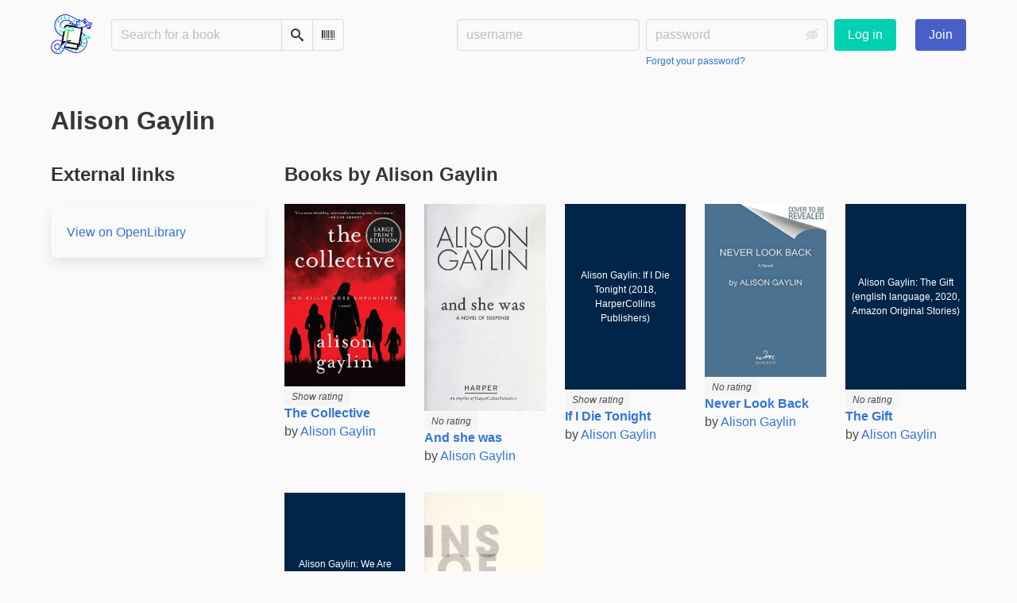

--- FILE ---
content_type: text/html; charset=utf-8
request_url: https://bookwyrm.social/author/68556/s/alison-gaylin
body_size: 5126
content:





<!DOCTYPE html>
<html lang="en">
<head>
    <title>Alison Gaylin - BookWyrm</title>
    <meta name="viewport" content="width=device-width, initial-scale=1">
    <link href="https://bookwyrm-social.sfo3.digitaloceanspaces.com/static/css/themes/bookwyrm-light.css" rel="stylesheet" type="text/css" />

    <link rel="search" type="application/opensearchdescription+xml" href="/opensearch.xml" title="BookWyrm search" />

    <link rel="shortcut icon" type="image/x-icon" href="https://bookwyrm-social.sfo3.digitaloceanspaces.com/images/logos/886fa857d5f6b7e9.png">
    <link rel="apple-touch-icon" href="https://bookwyrm-social.sfo3.digitaloceanspaces.com/static/images/logo.png">
    <link rel="manifest" href="/manifest.json" />

    
        



    <meta name="twitter:card" content="summary_large_image">
    <meta name="twitter:image" content="https://bookwyrm-social.sfo3.digitaloceanspaces.com/images/previews/logos/1-d66e8519-390f-4ad7-899d-f23c23e2b53a.jpg">
    <meta name="og:image" content="https://bookwyrm-social.sfo3.digitaloceanspaces.com/images/previews/logos/1-d66e8519-390f-4ad7-899d-f23c23e2b53a.jpg">


<meta name="twitter:title" content="BookWyrm">
<meta name="og:title" content="BookWyrm">


<meta name="twitter:description" content="None">
<meta name="og:description" content="None">
    

    
</head>
<body>

<nav class="navbar" aria-label="main navigation">
    <div class="container">
        
        
        <div class="navbar-brand">
            <a class="navbar-item" href="/">
                <img class="image logo" src="https://bookwyrm-social.sfo3.digitaloceanspaces.com/static/images/logo-small.png" alt="BookWyrm home page" loading="lazy" decoding="async">
            </a>
            <form class="navbar-item column is-align-items-start pt-5" action="/search">
                <div class="field has-addons">
                    <div class="control">
                        
                            
                        
                        <input aria-label="Search for a book" id="tour-search" class="input" type="text" name="q" placeholder="Search for a book" value="" spellcheck="false">
                    </div>
                    <div class="control">
                        <button class="button" type="submit">
                            <span class="icon icon-search" title="Search">
                                <span class="is-sr-only">Search</span>
                            </span>
                        </button>
                    </div>
                    <div class="control">
                        <button class="button" type="button" data-modal-open="barcode-scanner-modal">
                            <span class="icon icon-barcode" title="Scan Barcode" id="tour-barcode">
                                <span class="is-sr-only">Scan Barcode</span>
                            </span>
                        </button>
                    </div>
                </div>
            </form>
            

<div class="modal " id="barcode-scanner-modal">
    <div class="modal-background" data-modal-close></div>
    <div class="modal-card" role="dialog" aria-modal="true" tabindex="-1" aria-described-by="barcode-scanner-modal_header">
        <header class="modal-card-head">
            <h2 class="modal-card-title mb-0" id="barcode-scanner-modal_header">
                
    
        Scan Barcode
    

            </h2>
            <button
                type="button"
                class="delete"
                aria-label="Close"
                data-modal-close
            ></button>
        </header>

        
        <section class="modal-card-body">
            
    <div class="block">
        <div id="barcode-scanner"></div>
    </div>

    <div id="barcode-camera-list" class="select is-small">
        <select>
        </select>
    </div>
    <template id="barcode-grant-access">
        <span class="icon icon-lock"></span>
        <span class="is-size-5">Requesting camera...</span><br/>
        <span>Grant access to the camera to scan a book's barcode.</span>
    </template>
    <template id="barcode-access-denied">
        <span class="icon icon-warning"></span>
        <span class="is-size-5">Access denied</span><br/>
        <span>Could not access camera</span>
    </template>
    <template id="barcode-scanning">
        <span class="icon icon-barcode"></span>
        <span class="is-size-5">Scanning...</span><br/>
        <span>Align your book's barcode with the camera.</span><span class="isbn"></span>
    </template>
    <template id="barcode-found">
        <span class="icon icon-check"></span>
        <span class="is-size-5">ISBN scanned</span><br/>
        Searching for book: <span class="isbn"></span>...
    </template>
    <div id="barcode-status" class="block"></div>

        </section>
        <footer class="modal-card-foot">
            
    <button class="button" type="button" data-modal-close>Cancel</button>

        </footer>
        
    </div>
    <button
        type="button"
        class="modal-close is-large"
        aria-label="Close"
        data-modal-close
    ></button>
</div>


            <button
                type="button"
                tabindex="0"
                class="navbar-burger pulldown-menu my-4 is-flex-touch is-align-items-center is-justify-content-center"
                data-controls="main_nav"
                aria-expanded="false"
                aria-label="Main navigation menu"
            >
                <i class="icon-dots-three-vertical" aria-hidden="true"></i>

                <strong
                    class="is-hidden  tag is-small px-1"
                    data-poll-wrapper
                >
                    <span class="is-sr-only">Notifications</span>
                    <strong data-poll="notifications" class="has-text-white">
                        
                    </strong>
                </strong>
            </button>
        </div>
        <div class="navbar-menu" id="main_nav">
            <div class="navbar-start" id="tour-navbar-start">
                
            </div>

            <div class="navbar-end">
            
                <div class="navbar-item pt-5 pb-0">
                    
                    <div class="columns">
                        <div class="column">
                            <form name="login" method="post" action="/login?next=/author/68556/s/alison-gaylin">
                                <input type="hidden" name="csrfmiddlewaretoken" value="1ky5x8n2X4CAeRz13ezSvuRWHBtpIOw5uCohFgboFdNVXlyhseZHM00laqcdYZsp">
                                <div class="columns is-variable is-1">
                                    <div class="column">
                                        <label class="is-sr-only" for="id_localname">Username:</label>
                                        <input type="text" name="localname" maxlength="150" class="input" required="" id="id_localname" placeholder="username">
                                    </div>
                                    <div class="column">
                                        <label class="is-sr-only" for="id_password">Password:</label>
                                        <div class="control has-icons-right">
                                            <input type="password" name="password" maxlength="128" class="input" required="" id="id_password" placeholder="password">
                                            <span data-password-icon data-for="id_password" class="icon is-right is-clickable">
                                                <button type="button" aria-controls="id_password" class="icon-eye-blocked" title="Show/Hide password"></button>
                                            </span>
                                        </div>
                                        <p class="help"><a href="/password-reset">Forgot your password?</a></p>
                                    </div>
                                    <div class="column is-narrow">
                                        <button class="button is-primary" type="submit">Log in</button>
                                    </div>
                                </div>
                            </form>
                        </div>
                        
                        <div class="column is-narrow">
                            <a href="/" class="button is-link">
                                Join
                            </a>
                        </div>
                        
                    </div>
                    
                </div>
                
            </div>
        </div>
        
        
    </div>
</nav>



<main class="section is-flex-grow-1">
    <div class="container">
        
            
            
            
<div class="block">
    <div class="columns is-mobile">
        <div class="column">
            <h1 class="title">Alison Gaylin</h1>
        </div>
        
    </div>
</div>

<div class="block columns" itemscope itemtype="https://schema.org/Person">
    <meta itemprop="name" content="Alison Gaylin">

    
    
    
    <div class="column is-3">
        

        
        <section>
            <h2 class="title is-4">External links</h2>
            <div class="box">
                

                 

                

                

                

                
                
                <div class="mt-1 is-flex">
                    <a class="mr-3" itemprop="sameAs" href="https://openlibrary.org/authors/OL1452213A" target="_blank" rel="nofollow noopener noreferrer">
                        View on OpenLibrary
                    </a>
                    
                </div>
                

                

                

                
            </div>
        </section>
        
    </div>
    

    <div class="column">
        

        <h2 class="title is-4">Books by Alison Gaylin</h2>
        <div class="columns is-multiline is-mobile">
        
        
            <div class="column is-one-fifth-tablet is-half-mobile is-flex is-flex-direction-column">
                <div class="is-flex-grow-1 mb-3">
                    



    
        <a href="/book/406538/s/the-collective">
            <picture class="cover-container is-w-l-mobile is-w-auto align to-b to-l"><img
                alt="Alison Gaylin: The Collective (Paperback, 2021, HarperLuxe)"
                class="book-cover"
                itemprop="thumbnailUrl"
                src="https://bookwyrm-social.sfo3.digitaloceanspaces.com/images/covers/13c04e71-1729-4893-af12-9e05f7572355.jpeg"
            ></picture>

        </a>

        <span class="stars tag"><button type="button" data-controls="rating-0335dccc4-bd7f-44b1-932c-a59cd30aa6e1" id="rating-button-0335dccc4-bd7f-44b1-932c-a59cd30aa6e1" aria-pressed="false" data-disappear><em>Show rating </em></button><span class="is-hidden" id="rating-0335dccc4-bd7f-44b1-932c-a59cd30aa6e1"><span class="is-sr-only">
                4 stars
            </span><span
                    class="
                        icon is-small mr-1
                        icon-star-full
                    "
                    aria-hidden="true"
                ></span><span
                    class="
                        icon is-small mr-1
                        icon-star-full
                    "
                    aria-hidden="true"
                ></span><span
                    class="
                        icon is-small mr-1
                        icon-star-full
                    "
                    aria-hidden="true"
                ></span><span
                    class="
                        icon is-small mr-1
                        icon-star-half
                    "
                    aria-hidden="true"
                ></span><span
                    class="
                        icon is-small mr-1
                        icon-star-empty
                    "
                    aria-hidden="true"
                ></span></span></span>


        <h3 class="title is-6">
            <a href="/book/406538/s/the-collective">The Collective</a>
        </h3>

        
            <p class="subtitle is-6">
                by
                <a
        href="/author/68556/s/alison-gaylin"
        class="author "
        itemprop="author"
        itemscope
        itemtype="https://schema.org/Thing"
    ><span
        itemprop="name"
        >Alison Gaylin</span></a>

            </p>
        
    


                </div>
                




            </div>
        
        
        
            <div class="column is-one-fifth-tablet is-half-mobile is-flex is-flex-direction-column">
                <div class="is-flex-grow-1 mb-3">
                    



    
        <a href="/book/407501/s/and-she-was">
            <picture class="cover-container is-w-l-mobile is-w-auto align to-b to-l"><img
                alt="Alison Gaylin: And she was (2012, Harper)"
                class="book-cover"
                itemprop="thumbnailUrl"
                src="https://bookwyrm-social.sfo3.digitaloceanspaces.com/images/covers/ff594b8f-f000-4aaf-977e-8bf2a585e3ee.jpeg"
            ></picture>

        </a>

        <span class="stars tag"><span class="no-rating">No rating</span></span>


        <h3 class="title is-6">
            <a href="/book/407501/s/and-she-was">And she was</a>
        </h3>

        
            <p class="subtitle is-6">
                by
                <a
        href="/author/68556/s/alison-gaylin"
        class="author "
        itemprop="author"
        itemscope
        itemtype="https://schema.org/Thing"
    ><span
        itemprop="name"
        >Alison Gaylin</span></a>

            </p>
        
    


                </div>
                




            </div>
        
        
        
            <div class="column is-one-fifth-tablet is-half-mobile is-flex is-flex-direction-column">
                <div class="is-flex-grow-1 mb-3">
                    



    
        <a href="/book/782618/s/if-i-die-tonight">
            <figure class="cover-container no-cover is-w-l-mobile is-w-auto align to-b to-l"><img
            class="book-cover"
            src="https://bookwyrm-social.sfo3.digitaloceanspaces.com/static/images/no_cover.jpg"
            alt="No cover"
        ><figcaption class="cover-caption"><p>Alison Gaylin: If I Die Tonight (2018, HarperCollins Publishers)</p></figcaption></figure>

        </a>

        <span class="stars tag"><button type="button" data-controls="rating-0b298fd5e-5fb7-4265-b29f-69e6815bcb2c" id="rating-button-0b298fd5e-5fb7-4265-b29f-69e6815bcb2c" aria-pressed="false" data-disappear><em>Show rating </em></button><span class="is-hidden" id="rating-0b298fd5e-5fb7-4265-b29f-69e6815bcb2c"><span class="is-sr-only">
                2 stars
            </span><span
                    class="
                        icon is-small mr-1
                        icon-star-full
                    "
                    aria-hidden="true"
                ></span><span
                    class="
                        icon is-small mr-1
                        icon-star-full
                    "
                    aria-hidden="true"
                ></span><span
                    class="
                        icon is-small mr-1
                        icon-star-empty
                    "
                    aria-hidden="true"
                ></span><span
                    class="
                        icon is-small mr-1
                        icon-star-empty
                    "
                    aria-hidden="true"
                ></span><span
                    class="
                        icon is-small mr-1
                        icon-star-empty
                    "
                    aria-hidden="true"
                ></span></span></span>


        <h3 class="title is-6">
            <a href="/book/782618/s/if-i-die-tonight">If I Die Tonight</a>
        </h3>

        
            <p class="subtitle is-6">
                by
                <a
        href="/author/68556/s/alison-gaylin"
        class="author "
        itemprop="author"
        itemscope
        itemtype="https://schema.org/Thing"
    ><span
        itemprop="name"
        >Alison Gaylin</span></a>

            </p>
        
    


                </div>
                




            </div>
        
        
        
            <div class="column is-one-fifth-tablet is-half-mobile is-flex is-flex-direction-column">
                <div class="is-flex-grow-1 mb-3">
                    



    
        <a href="/book/1391082/s/never-look-back">
            <picture class="cover-container is-w-l-mobile is-w-auto align to-b to-l"><img
                alt="Alison Gaylin: Never Look Back (Paperback, 2022, William Morrow)"
                class="book-cover"
                itemprop="thumbnailUrl"
                src="https://bookwyrm-social.sfo3.digitaloceanspaces.com/images/covers/5f584305-9edb-41f4-825a-4c6fd1b144b4.jpeg"
            ></picture>

        </a>

        <span class="stars tag"><span class="no-rating">No rating</span></span>


        <h3 class="title is-6">
            <a href="/book/1391082/s/never-look-back">Never Look Back</a>
        </h3>

        
            <p class="subtitle is-6">
                by
                <a
        href="/author/68556/s/alison-gaylin"
        class="author "
        itemprop="author"
        itemscope
        itemtype="https://schema.org/Thing"
    ><span
        itemprop="name"
        >Alison Gaylin</span></a>

            </p>
        
    


                </div>
                




            </div>
        
        
        
            <div class="column is-one-fifth-tablet is-half-mobile is-flex is-flex-direction-column">
                <div class="is-flex-grow-1 mb-3">
                    



    
        <a href="/book/2200660/s/the-gift">
            <figure class="cover-container no-cover is-w-l-mobile is-w-auto align to-b to-l"><img
            class="book-cover"
            src="https://bookwyrm-social.sfo3.digitaloceanspaces.com/static/images/no_cover.jpg"
            alt="No cover"
        ><figcaption class="cover-caption"><p>Alison Gaylin: The Gift (english language, 2020, Amazon Original Stories)</p></figcaption></figure>

        </a>

        <span class="stars tag"><span class="no-rating">No rating</span></span>


        <h3 class="title is-6">
            <a href="/book/2200660/s/the-gift">The Gift</a>
        </h3>

        
            <p class="subtitle is-6">
                by
                <a
        href="/author/68556/s/alison-gaylin"
        class="author "
        itemprop="author"
        itemscope
        itemtype="https://schema.org/Thing"
    ><span
        itemprop="name"
        >Alison Gaylin</span></a>

            </p>
        
    


                </div>
                




            </div>
        
        
        
            <div class="column is-one-fifth-tablet is-half-mobile is-flex is-flex-direction-column">
                <div class="is-flex-grow-1 mb-3">
                    



    
        <a href="/book/2205546/s/we-are-watching">
            <figure class="cover-container no-cover is-w-l-mobile is-w-auto align to-b to-l"><img
            class="book-cover"
            src="https://bookwyrm-social.sfo3.digitaloceanspaces.com/static/images/no_cover.jpg"
            alt="No cover"
        ><figcaption class="cover-caption"><p>Alison Gaylin: We Are Watching (2025, HarperCollins Publishers)</p></figcaption></figure>

        </a>

        <span class="stars tag"><span class="no-rating">No rating</span></span>


        <h3 class="title is-6">
            <a href="/book/2205546/s/we-are-watching">We Are Watching</a>
        </h3>

        
            <p class="subtitle is-6">
                by
                <a
        href="/author/68556/s/alison-gaylin"
        class="author "
        itemprop="author"
        itemscope
        itemtype="https://schema.org/Thing"
    ><span
        itemprop="name"
        >Alison Gaylin</span></a>

            </p>
        
    


                </div>
                




            </div>
        
        
        
            <div class="column is-one-fifth-tablet is-half-mobile is-flex is-flex-direction-column">
                <div class="is-flex-grow-1 mb-3">
                    



    
        <a href="/book/2233225/s/what-remains-of-me">
            <picture class="cover-container is-w-l-mobile is-w-auto align to-b to-l"><img
                alt="Alison Gaylin: What remains of me (2016, William Morrow, an imprint of HarperCollins Publishers)"
                class="book-cover"
                itemprop="thumbnailUrl"
                src="https://bookwyrm-social.sfo3.digitaloceanspaces.com/images/covers/46473019-d8fd-4a2c-b2cc-28c7ef5940fc.jpeg"
            ></picture>

        </a>

        <span class="stars tag"><button type="button" data-controls="rating-02664ff40-9a6e-42f3-a255-f2d0263d9f83" id="rating-button-02664ff40-9a6e-42f3-a255-f2d0263d9f83" aria-pressed="false" data-disappear><em>Show rating </em></button><span class="is-hidden" id="rating-02664ff40-9a6e-42f3-a255-f2d0263d9f83"><span class="is-sr-only">
                3 stars
            </span><span
                    class="
                        icon is-small mr-1
                        icon-star-full
                    "
                    aria-hidden="true"
                ></span><span
                    class="
                        icon is-small mr-1
                        icon-star-full
                    "
                    aria-hidden="true"
                ></span><span
                    class="
                        icon is-small mr-1
                        icon-star-full
                    "
                    aria-hidden="true"
                ></span><span
                    class="
                        icon is-small mr-1
                        icon-star-empty
                    "
                    aria-hidden="true"
                ></span><span
                    class="
                        icon is-small mr-1
                        icon-star-empty
                    "
                    aria-hidden="true"
                ></span></span></span>


        <h3 class="title is-6">
            <a href="/book/2233225/s/what-remains-of-me">What remains of me</a>
        </h3>

        
            <p class="subtitle is-6">
                by
                <a
        href="/author/68556/s/alison-gaylin"
        class="author "
        itemprop="author"
        itemscope
        itemtype="https://schema.org/Thing"
    ><span
        itemprop="name"
        >Alison Gaylin</span></a>

            </p>
        
    


                </div>
                




            </div>
        
        
        </div>

        <div>
            
<nav class="pagination is-centered" aria-label="pagination">
    <a
        class="pagination-previous is-disabled"
        
        aria-hidden="true"
        >

        <span class="icon icon-arrow-left" aria-hidden="true"></span>
        
        Previous
        
    </a>

    <a
        class="pagination-next is-disabled"
        
        aria-hidden="true"
        >

        
        Next
        
        <span class="icon icon-arrow-right" aria-hidden="true"></span>
    </a>

    
</nav>

        </div>
    </div>
</div>


            
        
    </div>
</main>

<div role="region" aria-live="polite" id="live-messages">
    <p id="status-success-message" class="live-message is-sr-only is-hidden">Successfully posted status</p>
    <p id="status-error-message" class="live-message notification is-danger p-3 pr-5 pl-5 is-hidden">Error posting status</p>
</div>



<footer class="footer">
    <div class="container">
        <div class="columns">
            <div class="column is-2">
                <p>
                    <a href="/about">About BookWyrm</a>
                </p>
                
                <p>
                    <a href="mailto:mousereeve@riseup.net">Contact site admin</a>
                </p>
                
                <p>
                    <a href="https://docs.joinbookwyrm.com/">Documentation</a>
                </p>
                
            </div>
            <div class="column is-2">
                <p>
                    <a href ="/conduct">Code of Conduct</a>
                </p>
                <p>
                    <a href ="/privacy">Privacy Policy</a>
                </p>
                
            </div>
            <div class="column content">
                
                <p>
                    <span class="icon icon-heart"></span>
                    Support BookWyrm on <a href="https://www.patreon.com/bookwyrm" target="_blank" rel="nofollow noopener noreferrer">Patreon</a>
                </p>
                
                <p>
                BookWyrm's source code is freely available. You can contribute or report issues on <a href="https://github.com/bookwyrm-social/bookwyrm" target="_blank" rel="nofollow noopener noreferrer">GitHub</a>.
                </p>
            </div>
            
            <div class="column is-4">
                <p>BookWyrm is managed from the unceded ancestral homeland of the <a href="https://www.ramaytush.org/" target="_blank" rel="nofollow noopener noreferrer">Ramaytush Ohlone</a> peoples, the original inhabitants of the San Francisco Peninsula. A portion of the proceeds go towards the <a href="https://www.ramaytush.org/donate.html" target="_blank"  rel="nofollow noopener noreferrer"><em> Yunakin</em> land tax</a>.</p>
            </div>
            
        </div>
    </div>
</footer>



<script nonce="ueoqDwrHeMSN5j2rnID5QQ==">
    var csrf_token = '1ky5x8n2X4CAeRz13ezSvuRWHBtpIOw5uCohFgboFdNVXlyhseZHM00laqcdYZsp';
</script>

<script src="https://bookwyrm-social.sfo3.digitaloceanspaces.com/static/js/bookwyrm.js?v=8a89cad7"></script>
<script src="https://bookwyrm-social.sfo3.digitaloceanspaces.com/static/js/localstorage.js?v=8a89cad7"></script>
<script src="https://bookwyrm-social.sfo3.digitaloceanspaces.com/static/js/status_cache.js?v=8a89cad7"></script>
<script src="https://bookwyrm-social.sfo3.digitaloceanspaces.com/static/js/vendor/quagga.min.js?v=8a89cad7"></script>
<script src="https://bookwyrm-social.sfo3.digitaloceanspaces.com/static/js/vendor/shepherd.min.js?v=8a89cad7"></script>
<script src="https://bookwyrm-social.sfo3.digitaloceanspaces.com/static/js/guided_tour.js?v=8a89cad7"></script>



</body>
</html>
